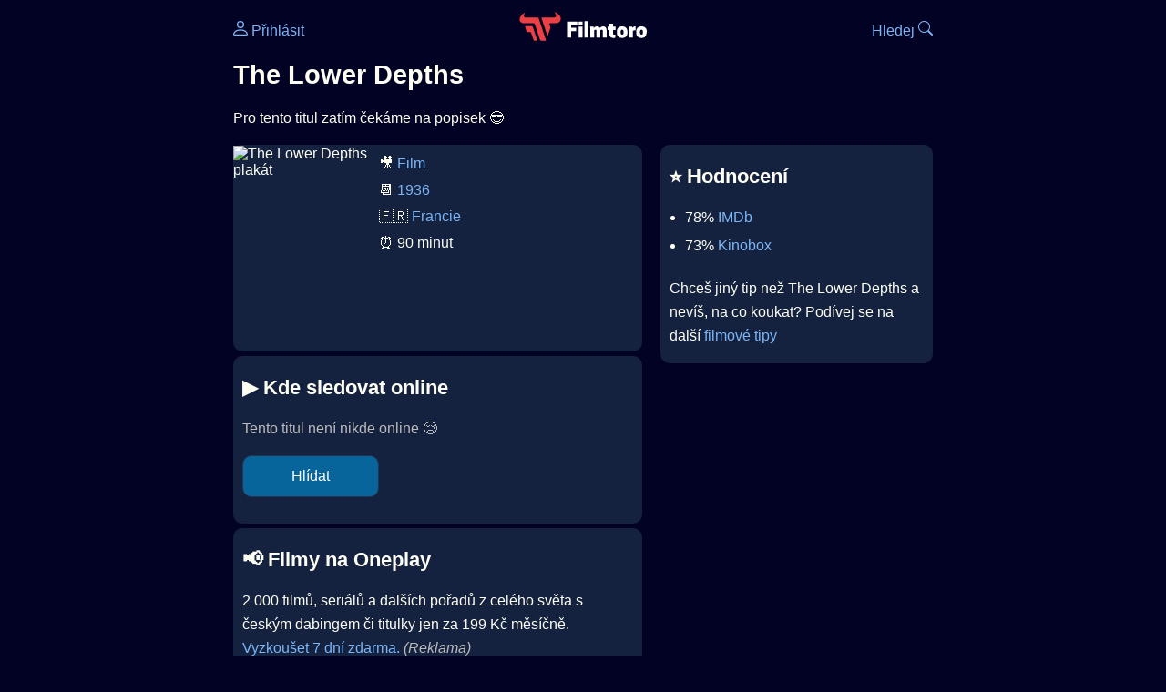

--- FILE ---
content_type: text/html; Charset=utf-8
request_url: https://filmtoro.cz/film/the-lower-depths
body_size: 10661
content:
<!DOCTYPE html>
<html lang="cs">
<head>
	<title>Kde sledovat ▶️ The Lower Depths</title>
	<meta name="Description" content="Je The Lower Depths (1936) online na Netflixu, HBO Max, Oneplay nebo Disney+? Vime, kde, kdy a jak se streamuje online na VOD.">
	<meta charset="UTF-8">
    <meta content="width=device-width, initial-scale=1" name="viewport">
    <meta http-equiv="X-UA-Compatible" content="IE=edge,chrome=1" />
	<meta name="robots" content="index,follow,max-snippet:-1">
	<meta property="og:title" content="Kde sledovat ▶️ The Lower Depths">
	<meta property="og:image" content="">
	<meta property="og:description" content="Je The Lower Depths (1936) online na Netflixu, HBO Max, Oneplay nebo Disney+? Vime, kde, kdy a jak se streamuje online na VOD.">
	<meta property="og:url" content="https://filmtoro.cz/film/the-lower-depths">
	<meta name="twitter:card" content="summary_large_image">
	<meta name="twitter:title" content="Kde sledovat ▶️ The Lower Depths">
	<meta name="twitter:description" content="Je The Lower Depths (1936) online na Netflixu, HBO Max, Oneplay nebo Disney+? Vime, kde, kdy a jak se streamuje online na VOD.">
	<meta name="twitter:image" content="">
	<meta name="twitter:site" content="@filmtorocz">
	<meta property="fb:app_id" content="1667003363532804">
	<meta name="google-site-verification" content="_muLufzs-jSzMM8FRjgrmXzhiWmul-qt-VDzKKRlGeI">
	<meta name="seznam-wmt" content="PiK1QwxixaTkmi6OIMRNWDsKCFwPYhjC" />
	<meta name="theme-color" content="#020324">
	<meta name="background-color" content="#020324">
	<meta name="mobile-web-app-capable" content="yes">
	<meta name="apple-mobile-web-app-status-bar-style" content="black-translucent">
	 
	<link rel="icon" href="https://filmtoro.cz/img/filmtoro/favicon.ico" type="image/x-icon">
	<link rel="shortcut icon" href="https://filmtoro.cz/img/filmtoro/favicon_64.ico">
	<link rel="apple-touch-icon" href="https://filmtoro.cz/img/filmtoro/filmtoro_invert_672.png">
	<link rel="manifest" href="/manifest.json?v=2">
	<link rel="canonical" href="https://filmtoro.cz/film/the-lower-depths">
	<link rel="alternate" type="application/rss+xml" title="Filmtoro RSS" href="https://filmtoro.cz/export/rss.asp" />
	<link rel="stylesheet" href="/css/dark.css?v=202601610">
	
</head>

<body>

<div class="layout">

<div class="left">
<div class="sky">
<ins class="adsbygoogle"
     style="display:block"
     data-ad-client="ca-pub-5935141666329574"
     data-ad-slot="6591630633"
     data-ad-format="auto"
     data-full-width-responsive="true"></ins>
<script>
     (adsbygoogle = window.adsbygoogle || []).push({});
</script>
</div>
</div>

<div class="center">

<div class="container">
	<div id="ssp-zone-262210" class="seznam seznam-mobil" label="szn-des-ad-top-leaderboard"></div>
</div>

<header>
	<div style="float:left;width:25%;padding-top:15px;">
		
			<a href="/prihlaseni"><svg xmlns="http://www.w3.org/2000/svg" width="16" height="16" fill="currentColor" viewBox="0 0 16 16" style="transform: scale(1.3333);"> <path d="M8 8a3 3 0 1 0 0-6 3 3 0 0 0 0 6m2-3a2 2 0 1 1-4 0 2 2 0 0 1 4 0m4 8c0 1-1 1-1 1H3s-1 0-1-1 1-4 6-4 6 3 6 4m-1-.004c-.001-.246-.154-.986-.832-1.664C11.516 10.68 10.289 10 8 10s-3.516.68-4.168 1.332c-.678.678-.83 1.418-.832 1.664z"/></svg>&nbsp;Přihlásit</a>
		
	</div>
	<div style="float:left;width:50%;padding-top:5px;text-align:center;">
		<a href="/"><img src="https://filmtoro.cz/img/filmtoro/filmtoro-logo-red.svg" alt="Filmtoro" title="Filmtoro" width="140" height="32" style="border: 0px;"></a>
	</div>
	<div style="float:left;width:25%;padding-top:15px;text-align:right;">
		<a href="/hledam-film">Hledej&nbsp;<svg xmlns="http://www.w3.org/2000/svg" width="16" height="16" fill="currentColor" viewBox="0 0 16 16"><path d="M11.742 10.344a6.5 6.5 0 1 0-1.397 1.398h-.001q.044.06.098.115l3.85 3.85a1 1 0 0 0 1.415-1.414l-3.85-3.85a1 1 0 0 0-.115-.1zM12 6.5a5.5 5.5 0 1 1-11 0 5.5 5.5 0 0 1 11 0"/></svg></a>
	</div>
	<br clear="all">
</header>

<main>



<h1>The Lower Depths</h1>

<p title="The Lower Depths o čem je The Lower Depths děj">
Pro tento titul zatím čekáme na popisek 😎
</p>



<div class="grid">

<div class="col col-left">

<section class="item">
	<img src="https://filmtoro.cz/img2/film/jKa5clw5dxCPOg7W5BrDCql89wr.jpg" style="float:left;width:150px;height:225px;margin-right:10px;margin-left:-10px;" alt="The Lower Depths plakát" title="The Lower Depths">
	<p style="padding-top:0px;margin-top:5px;line-height:29px;">
	🎥 <a href="/filmy/filmy">Film</a><br>📆 <a href="/filmy/filmy-1936">1936</a><br>&#127467;&#127479;&nbsp;<a href="/filmy/francie-filmy">Francie</a><br>⏰ 90 minut<br>
	</p>
</section>	


<section class="item">			
	<h2>️▶️ Kde sledovat online</h2>
	<div class="keywords">Kde koukat na The Lower Depths kde zhlédnout The Lower Depths</div>
	<div class="keywords">The Lower Depths online streaming VOD The Lower Depths česky dabing titulky The Lower Depths online CZ dabing celý film stáhnout The Lower Depths Netflix The Lower Depths HBO The Lower Depths Disney plus The Lower Depths Oneplay Kdy vyjde The Lower Depths Netflix Disney+ HBO Max</div>
	
		<p class="muted">Tento titul není nikde online 😢</p>
		
		
		</p>
		
		<form action="/prihlaseni" method="post"><input type="hidden" value="18266" name="film_id"><input type="hidden" value="The Lower Depths" name="film_name"><input type="submit" name="Watcher" value="Hlídat"></form>
		<br>
		
</section>


<section class="d-seznam">
<h2>📢 Filmy na Oneplay</h2>
<p>2 000 filmů, seriálů a dalších pořadů z celého světa s českým dabingem či titulky jen za 199 Kč měsíčně.
<a onClick="gtag('event', 'partner', {'event_category': 'Kde sledovat ▶️ The Lower Depths','event_label': 'Oneplay'});" href="https://www.oneplay.cz" target="_blank"> Vyzkoušet 7 dní zdarma.</a>
<i class="muted">(Reklama)</i></p>
</section>
<section class="square full">
<ins class="adsbygoogle"
     style="display:block"
     data-ad-client="ca-pub-5935141666329574"
     data-ad-slot="5006359876"
     data-ad-format="auto"
     data-full-width-responsive="true"></ins>
<script>
     (adsbygoogle = window.adsbygoogle || []).push({});
</script>
</section>

<section class="item">
	<h2>❤️ Tvoje</h2>
	
	<form action="/prihlaseni" method="post">

		<input type="hidden" name="review_film" value="18266">
		<input type="hidden" name="review_film_url" value="the-lower-depths">
		<input type="submit" name="favorite" class="inactive" value="❤️ Chci vidět" style="display:inline;">
		&nbsp;&nbsp;Viděl
		<input type="submit" name="like" class="inactive" value="👍" style="display:inline;width:50px;">
		<input type="submit" name="dislike" class="inactive" value="👎" style="display:inline;width:50px;">
		
	</form>
	<br>



</section>



		<section class="item">
		<h2 title="The Lower Depths herci The Lower Depths tvůrci The Lower Depths obsazení The Lower Depths postavy">🧒 Herci a tvůrci</h2>
		<ul>
<li title="">
	<a href="/osoba/jean-gabin">Jean Gabin</a> 
	
</li>

		</section>
		

</div>

<div class="col col-right">


<section class="item">
	<h2 title="The Lower Depths recenze The Lower Depths hodnocení">⭐️ Hodnocení</h2>
	<ul>
		<li title="The Lower Depths IMDb">78% <a href="https://www.imdb.com/title/tt0027336" target="_blank" rel="nofollow">IMDb</a></li><li title="The Lower Depths Kinobox">73% <a href="https://www.kinobox.cz/film/202206" target="_blank" rel="nofollow">Kinobox</a> </li>
	</ul>
	
	<p>Chceš jiný tip než The Lower Depths a nevíš, na co koukat? Podívej se na další <a href="/filmy/filmove-tipy">filmové tipy</a></p>
</section>
<section class="square full">
<ins class="adsbygoogle"
     style="display:block"
     data-ad-client="ca-pub-5935141666329574"
     data-ad-slot="5006359876"
     data-ad-format="auto"
     data-full-width-responsive="true"></ins>
<script>
     (adsbygoogle = window.adsbygoogle || []).push({});
</script>
</section>
		<section class="item">
		<h2 title="filmy jako The Lower Depths podobné The Lower Depths">👯 Podobné tituly</h2>
		
		<ul>
	<li>
	<figcaption>
	
	<a href="/film/new-waterford-girl">New Waterford Girl</a>
	

	<br>
	
	</figcaption>
	</li><li>
	<figcaption>
	
	<a href="/film/fanny-1932">Fanny</a>
	

	<br>
	
	</figcaption>
	</li><li>
	<figcaption>
	
	<a href="/film/le-million">Le million</a>
	

	<br>
	
	</figcaption>
	</li><li>
	<figcaption>
	
	<a href="/film/carnival-in-flanders">Carnival in Flanders</a>
	

	<br>
	
	</figcaption>
	</li><li>
	<figcaption>
	
	<a href="/film/the-pearls-of-the-crown">The Pearls of the Crown</a>
	

	<br>
	
	</figcaption>
	</li><li>
	<figcaption>
	
	<a href="/film/boudu-saved-from-drowning">Boudu Saved from Drowning</a>
	

	<br>
	
	</figcaption>
	</li></ul>
		</section>
		

</div>

</div>

<script type="application/ld+json">
{
	"@context": "https://schema.org",
  	"@type": "Movie",
  	"aggregateRating": {"@type": "AggregateRating","bestRating": "100","ratingCount": "2170","ratingValue": "78"},
  	"datePublished": "1936-12-11",
	"countryOfOrigin": {"@type": "Country","name": "Francie"},
	"actor": [{"@type": "Person", "name": "Jean Gabin"}],
	"image": "https://filmtoro.cz/img/film/jKa5clw5dxCPOg7W5BrDCql89wr.jpg",
	"duration": "PT90M",
	"sameAs": ["https://www.imdb.com/title/tt0027336"],
	
  	"name": "The Lower Depths (1936)"
}
</script>	
			

<div class="container">
	<div id="ssp-zone-262219" class="seznam" label="szn-des-ad-bottom-rectangle"></div>
	<div id="ssp-zone-262231" class="seznam" label="szn-mob-ad-bottom-rectangle"></div>
</div>

</main>

<footer class="text-center">
	<p>
	<a href="/">Úvod </a>&nbsp;·&nbsp;
	<a href="/filmy">Filmy</a>&nbsp;·&nbsp;
	<a href="/osoba">Herci</a>&nbsp;·&nbsp;
	<a href="/serie">Série</a>&nbsp;·&nbsp;
	<a href="/blog">Novinky</a>&nbsp;·&nbsp;
	<a href="/vod">Platformy</a>
	</p>
	<p>
	❤️ VOD a streaming © 2015-2026 <a href="/web">Filmtoro</a>
	</p>
</footer>

</div>

<div class="right">
	<div class="sky">
<ins class="adsbygoogle"
     style="display:block"
     data-ad-client="ca-pub-5935141666329574"
     data-ad-slot="5221604990"
     data-ad-format="auto"
     data-full-width-responsive="true"></ins>
<script>
     (adsbygoogle = window.adsbygoogle || []).push({});
</script>
</div>
</div>

</div>

</body>
</html>
<img height="1" width="1" style="display:none;" alt="TP pixel" title="TP pixel" src="https://toplist.cz/count.asp?id=1729418">
<script async src="https://www.googletagmanager.com/gtag/js?id=G-SDQEQ0SGMD"></script>
<script>
  window.dataLayer = window.dataLayer || [];
  function gtag(){dataLayer.push(arguments);}
  gtag('js', new Date());

  gtag('config', 'G-SDQEQ0SGMD');
</script>


		<script async src="https://pagead2.googlesyndication.com/pagead/js/adsbygoogle.js?client=ca-pub-5935141666329574" crossorigin="anonymous"></script>
	

--- FILE ---
content_type: text/html; charset=utf-8
request_url: https://www.google.com/recaptcha/api2/aframe
body_size: 267
content:
<!DOCTYPE HTML><html><head><meta http-equiv="content-type" content="text/html; charset=UTF-8"></head><body><script nonce="uPS2hi15fkhAyp9tVH4YwQ">/** Anti-fraud and anti-abuse applications only. See google.com/recaptcha */ try{var clients={'sodar':'https://pagead2.googlesyndication.com/pagead/sodar?'};window.addEventListener("message",function(a){try{if(a.source===window.parent){var b=JSON.parse(a.data);var c=clients[b['id']];if(c){var d=document.createElement('img');d.src=c+b['params']+'&rc='+(localStorage.getItem("rc::a")?sessionStorage.getItem("rc::b"):"");window.document.body.appendChild(d);sessionStorage.setItem("rc::e",parseInt(sessionStorage.getItem("rc::e")||0)+1);localStorage.setItem("rc::h",'1768634204631');}}}catch(b){}});window.parent.postMessage("_grecaptcha_ready", "*");}catch(b){}</script></body></html>